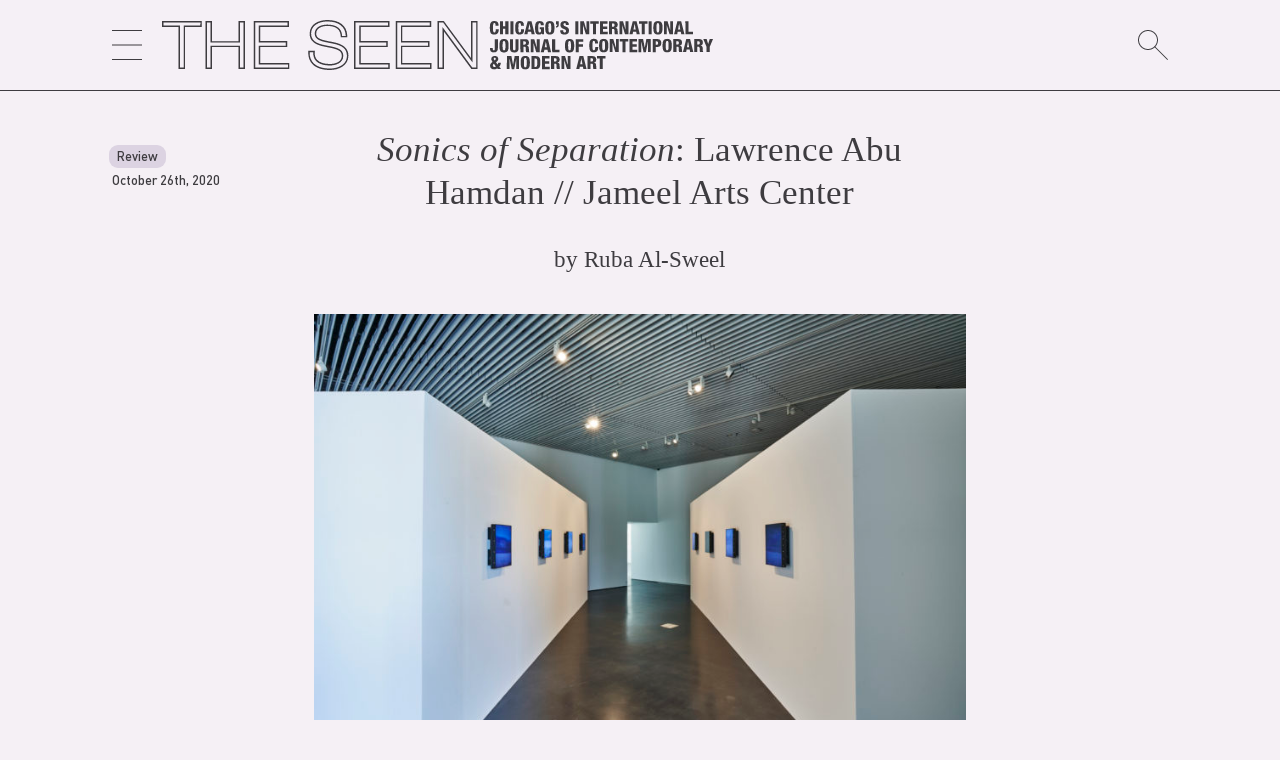

--- FILE ---
content_type: text/html; charset=UTF-8
request_url: https://theseenjournal.org/sonics-of-separation-lawrence-abu-hamdan-jameel-arts-center/
body_size: 17666
content:
<?php?>
<!doctype html>
<html lang="en-US">

<!-- HEAD -->
<head>
	<meta charset="UTF-8">
	<meta name="viewport" content="width=device-width, initial-scale=1">
	<link rel="profile" href="https://gmpg.org/xfn/11">
	<title>Sonics of Separation: Lawrence Abu Hamdan // Jameel Arts Center &#8211; THE SEEN</title>
<meta name='robots' content='max-image-preview:large' />
<link rel="alternate" type="application/rss+xml" title="THE SEEN &raquo; Feed" href="https://theseenjournal.org/feed/" />
<link rel="alternate" type="application/rss+xml" title="THE SEEN &raquo; Comments Feed" href="https://theseenjournal.org/comments/feed/" />
<link rel="alternate" type="application/rss+xml" title="THE SEEN &raquo; Sonics of Separation: Lawrence Abu Hamdan // Jameel Arts Center Comments Feed" href="https://theseenjournal.org/sonics-of-separation-lawrence-abu-hamdan-jameel-arts-center/feed/" />
		<!-- This site uses the Google Analytics by MonsterInsights plugin v8.18 - Using Analytics tracking - https://www.monsterinsights.com/ -->
		<!-- Note: MonsterInsights is not currently configured on this site. The site owner needs to authenticate with Google Analytics in the MonsterInsights settings panel. -->
					<!-- No tracking code set -->
				<!-- / Google Analytics by MonsterInsights -->
		<script type="text/javascript">
window._wpemojiSettings = {"baseUrl":"https:\/\/s.w.org\/images\/core\/emoji\/14.0.0\/72x72\/","ext":".png","svgUrl":"https:\/\/s.w.org\/images\/core\/emoji\/14.0.0\/svg\/","svgExt":".svg","source":{"concatemoji":"https:\/\/theseenjournal.org\/wp-includes\/js\/wp-emoji-release.min.js?ver=6.2.8"}};
/*! This file is auto-generated */
!function(e,a,t){var n,r,o,i=a.createElement("canvas"),p=i.getContext&&i.getContext("2d");function s(e,t){p.clearRect(0,0,i.width,i.height),p.fillText(e,0,0);e=i.toDataURL();return p.clearRect(0,0,i.width,i.height),p.fillText(t,0,0),e===i.toDataURL()}function c(e){var t=a.createElement("script");t.src=e,t.defer=t.type="text/javascript",a.getElementsByTagName("head")[0].appendChild(t)}for(o=Array("flag","emoji"),t.supports={everything:!0,everythingExceptFlag:!0},r=0;r<o.length;r++)t.supports[o[r]]=function(e){if(p&&p.fillText)switch(p.textBaseline="top",p.font="600 32px Arial",e){case"flag":return s("\ud83c\udff3\ufe0f\u200d\u26a7\ufe0f","\ud83c\udff3\ufe0f\u200b\u26a7\ufe0f")?!1:!s("\ud83c\uddfa\ud83c\uddf3","\ud83c\uddfa\u200b\ud83c\uddf3")&&!s("\ud83c\udff4\udb40\udc67\udb40\udc62\udb40\udc65\udb40\udc6e\udb40\udc67\udb40\udc7f","\ud83c\udff4\u200b\udb40\udc67\u200b\udb40\udc62\u200b\udb40\udc65\u200b\udb40\udc6e\u200b\udb40\udc67\u200b\udb40\udc7f");case"emoji":return!s("\ud83e\udef1\ud83c\udffb\u200d\ud83e\udef2\ud83c\udfff","\ud83e\udef1\ud83c\udffb\u200b\ud83e\udef2\ud83c\udfff")}return!1}(o[r]),t.supports.everything=t.supports.everything&&t.supports[o[r]],"flag"!==o[r]&&(t.supports.everythingExceptFlag=t.supports.everythingExceptFlag&&t.supports[o[r]]);t.supports.everythingExceptFlag=t.supports.everythingExceptFlag&&!t.supports.flag,t.DOMReady=!1,t.readyCallback=function(){t.DOMReady=!0},t.supports.everything||(n=function(){t.readyCallback()},a.addEventListener?(a.addEventListener("DOMContentLoaded",n,!1),e.addEventListener("load",n,!1)):(e.attachEvent("onload",n),a.attachEvent("onreadystatechange",function(){"complete"===a.readyState&&t.readyCallback()})),(e=t.source||{}).concatemoji?c(e.concatemoji):e.wpemoji&&e.twemoji&&(c(e.twemoji),c(e.wpemoji)))}(window,document,window._wpemojiSettings);
</script>
<style type="text/css">
img.wp-smiley,
img.emoji {
	display: inline !important;
	border: none !important;
	box-shadow: none !important;
	height: 1em !important;
	width: 1em !important;
	margin: 0 0.07em !important;
	vertical-align: -0.1em !important;
	background: none !important;
	padding: 0 !important;
}
</style>
	<link rel='stylesheet' id='wp-block-library-css' href='https://theseenjournal.org/wp-includes/css/dist/block-library/style.min.css?ver=6.2.8' type='text/css' media='all' />
<link rel='stylesheet' id='classic-theme-styles-css' href='https://theseenjournal.org/wp-includes/css/classic-themes.min.css?ver=6.2.8' type='text/css' media='all' />
<style id='global-styles-inline-css' type='text/css'>
body{--wp--preset--color--black: #000000;--wp--preset--color--cyan-bluish-gray: #abb8c3;--wp--preset--color--white: #ffffff;--wp--preset--color--pale-pink: #f78da7;--wp--preset--color--vivid-red: #cf2e2e;--wp--preset--color--luminous-vivid-orange: #ff6900;--wp--preset--color--luminous-vivid-amber: #fcb900;--wp--preset--color--light-green-cyan: #7bdcb5;--wp--preset--color--vivid-green-cyan: #00d084;--wp--preset--color--pale-cyan-blue: #8ed1fc;--wp--preset--color--vivid-cyan-blue: #0693e3;--wp--preset--color--vivid-purple: #9b51e0;--wp--preset--gradient--vivid-cyan-blue-to-vivid-purple: linear-gradient(135deg,rgba(6,147,227,1) 0%,rgb(155,81,224) 100%);--wp--preset--gradient--light-green-cyan-to-vivid-green-cyan: linear-gradient(135deg,rgb(122,220,180) 0%,rgb(0,208,130) 100%);--wp--preset--gradient--luminous-vivid-amber-to-luminous-vivid-orange: linear-gradient(135deg,rgba(252,185,0,1) 0%,rgba(255,105,0,1) 100%);--wp--preset--gradient--luminous-vivid-orange-to-vivid-red: linear-gradient(135deg,rgba(255,105,0,1) 0%,rgb(207,46,46) 100%);--wp--preset--gradient--very-light-gray-to-cyan-bluish-gray: linear-gradient(135deg,rgb(238,238,238) 0%,rgb(169,184,195) 100%);--wp--preset--gradient--cool-to-warm-spectrum: linear-gradient(135deg,rgb(74,234,220) 0%,rgb(151,120,209) 20%,rgb(207,42,186) 40%,rgb(238,44,130) 60%,rgb(251,105,98) 80%,rgb(254,248,76) 100%);--wp--preset--gradient--blush-light-purple: linear-gradient(135deg,rgb(255,206,236) 0%,rgb(152,150,240) 100%);--wp--preset--gradient--blush-bordeaux: linear-gradient(135deg,rgb(254,205,165) 0%,rgb(254,45,45) 50%,rgb(107,0,62) 100%);--wp--preset--gradient--luminous-dusk: linear-gradient(135deg,rgb(255,203,112) 0%,rgb(199,81,192) 50%,rgb(65,88,208) 100%);--wp--preset--gradient--pale-ocean: linear-gradient(135deg,rgb(255,245,203) 0%,rgb(182,227,212) 50%,rgb(51,167,181) 100%);--wp--preset--gradient--electric-grass: linear-gradient(135deg,rgb(202,248,128) 0%,rgb(113,206,126) 100%);--wp--preset--gradient--midnight: linear-gradient(135deg,rgb(2,3,129) 0%,rgb(40,116,252) 100%);--wp--preset--duotone--dark-grayscale: url('#wp-duotone-dark-grayscale');--wp--preset--duotone--grayscale: url('#wp-duotone-grayscale');--wp--preset--duotone--purple-yellow: url('#wp-duotone-purple-yellow');--wp--preset--duotone--blue-red: url('#wp-duotone-blue-red');--wp--preset--duotone--midnight: url('#wp-duotone-midnight');--wp--preset--duotone--magenta-yellow: url('#wp-duotone-magenta-yellow');--wp--preset--duotone--purple-green: url('#wp-duotone-purple-green');--wp--preset--duotone--blue-orange: url('#wp-duotone-blue-orange');--wp--preset--font-size--small: 13px;--wp--preset--font-size--medium: 20px;--wp--preset--font-size--large: 36px;--wp--preset--font-size--x-large: 42px;--wp--preset--spacing--20: 0.44rem;--wp--preset--spacing--30: 0.67rem;--wp--preset--spacing--40: 1rem;--wp--preset--spacing--50: 1.5rem;--wp--preset--spacing--60: 2.25rem;--wp--preset--spacing--70: 3.38rem;--wp--preset--spacing--80: 5.06rem;--wp--preset--shadow--natural: 6px 6px 9px rgba(0, 0, 0, 0.2);--wp--preset--shadow--deep: 12px 12px 50px rgba(0, 0, 0, 0.4);--wp--preset--shadow--sharp: 6px 6px 0px rgba(0, 0, 0, 0.2);--wp--preset--shadow--outlined: 6px 6px 0px -3px rgba(255, 255, 255, 1), 6px 6px rgba(0, 0, 0, 1);--wp--preset--shadow--crisp: 6px 6px 0px rgba(0, 0, 0, 1);}:where(.is-layout-flex){gap: 0.5em;}body .is-layout-flow > .alignleft{float: left;margin-inline-start: 0;margin-inline-end: 2em;}body .is-layout-flow > .alignright{float: right;margin-inline-start: 2em;margin-inline-end: 0;}body .is-layout-flow > .aligncenter{margin-left: auto !important;margin-right: auto !important;}body .is-layout-constrained > .alignleft{float: left;margin-inline-start: 0;margin-inline-end: 2em;}body .is-layout-constrained > .alignright{float: right;margin-inline-start: 2em;margin-inline-end: 0;}body .is-layout-constrained > .aligncenter{margin-left: auto !important;margin-right: auto !important;}body .is-layout-constrained > :where(:not(.alignleft):not(.alignright):not(.alignfull)){max-width: var(--wp--style--global--content-size);margin-left: auto !important;margin-right: auto !important;}body .is-layout-constrained > .alignwide{max-width: var(--wp--style--global--wide-size);}body .is-layout-flex{display: flex;}body .is-layout-flex{flex-wrap: wrap;align-items: center;}body .is-layout-flex > *{margin: 0;}:where(.wp-block-columns.is-layout-flex){gap: 2em;}.has-black-color{color: var(--wp--preset--color--black) !important;}.has-cyan-bluish-gray-color{color: var(--wp--preset--color--cyan-bluish-gray) !important;}.has-white-color{color: var(--wp--preset--color--white) !important;}.has-pale-pink-color{color: var(--wp--preset--color--pale-pink) !important;}.has-vivid-red-color{color: var(--wp--preset--color--vivid-red) !important;}.has-luminous-vivid-orange-color{color: var(--wp--preset--color--luminous-vivid-orange) !important;}.has-luminous-vivid-amber-color{color: var(--wp--preset--color--luminous-vivid-amber) !important;}.has-light-green-cyan-color{color: var(--wp--preset--color--light-green-cyan) !important;}.has-vivid-green-cyan-color{color: var(--wp--preset--color--vivid-green-cyan) !important;}.has-pale-cyan-blue-color{color: var(--wp--preset--color--pale-cyan-blue) !important;}.has-vivid-cyan-blue-color{color: var(--wp--preset--color--vivid-cyan-blue) !important;}.has-vivid-purple-color{color: var(--wp--preset--color--vivid-purple) !important;}.has-black-background-color{background-color: var(--wp--preset--color--black) !important;}.has-cyan-bluish-gray-background-color{background-color: var(--wp--preset--color--cyan-bluish-gray) !important;}.has-white-background-color{background-color: var(--wp--preset--color--white) !important;}.has-pale-pink-background-color{background-color: var(--wp--preset--color--pale-pink) !important;}.has-vivid-red-background-color{background-color: var(--wp--preset--color--vivid-red) !important;}.has-luminous-vivid-orange-background-color{background-color: var(--wp--preset--color--luminous-vivid-orange) !important;}.has-luminous-vivid-amber-background-color{background-color: var(--wp--preset--color--luminous-vivid-amber) !important;}.has-light-green-cyan-background-color{background-color: var(--wp--preset--color--light-green-cyan) !important;}.has-vivid-green-cyan-background-color{background-color: var(--wp--preset--color--vivid-green-cyan) !important;}.has-pale-cyan-blue-background-color{background-color: var(--wp--preset--color--pale-cyan-blue) !important;}.has-vivid-cyan-blue-background-color{background-color: var(--wp--preset--color--vivid-cyan-blue) !important;}.has-vivid-purple-background-color{background-color: var(--wp--preset--color--vivid-purple) !important;}.has-black-border-color{border-color: var(--wp--preset--color--black) !important;}.has-cyan-bluish-gray-border-color{border-color: var(--wp--preset--color--cyan-bluish-gray) !important;}.has-white-border-color{border-color: var(--wp--preset--color--white) !important;}.has-pale-pink-border-color{border-color: var(--wp--preset--color--pale-pink) !important;}.has-vivid-red-border-color{border-color: var(--wp--preset--color--vivid-red) !important;}.has-luminous-vivid-orange-border-color{border-color: var(--wp--preset--color--luminous-vivid-orange) !important;}.has-luminous-vivid-amber-border-color{border-color: var(--wp--preset--color--luminous-vivid-amber) !important;}.has-light-green-cyan-border-color{border-color: var(--wp--preset--color--light-green-cyan) !important;}.has-vivid-green-cyan-border-color{border-color: var(--wp--preset--color--vivid-green-cyan) !important;}.has-pale-cyan-blue-border-color{border-color: var(--wp--preset--color--pale-cyan-blue) !important;}.has-vivid-cyan-blue-border-color{border-color: var(--wp--preset--color--vivid-cyan-blue) !important;}.has-vivid-purple-border-color{border-color: var(--wp--preset--color--vivid-purple) !important;}.has-vivid-cyan-blue-to-vivid-purple-gradient-background{background: var(--wp--preset--gradient--vivid-cyan-blue-to-vivid-purple) !important;}.has-light-green-cyan-to-vivid-green-cyan-gradient-background{background: var(--wp--preset--gradient--light-green-cyan-to-vivid-green-cyan) !important;}.has-luminous-vivid-amber-to-luminous-vivid-orange-gradient-background{background: var(--wp--preset--gradient--luminous-vivid-amber-to-luminous-vivid-orange) !important;}.has-luminous-vivid-orange-to-vivid-red-gradient-background{background: var(--wp--preset--gradient--luminous-vivid-orange-to-vivid-red) !important;}.has-very-light-gray-to-cyan-bluish-gray-gradient-background{background: var(--wp--preset--gradient--very-light-gray-to-cyan-bluish-gray) !important;}.has-cool-to-warm-spectrum-gradient-background{background: var(--wp--preset--gradient--cool-to-warm-spectrum) !important;}.has-blush-light-purple-gradient-background{background: var(--wp--preset--gradient--blush-light-purple) !important;}.has-blush-bordeaux-gradient-background{background: var(--wp--preset--gradient--blush-bordeaux) !important;}.has-luminous-dusk-gradient-background{background: var(--wp--preset--gradient--luminous-dusk) !important;}.has-pale-ocean-gradient-background{background: var(--wp--preset--gradient--pale-ocean) !important;}.has-electric-grass-gradient-background{background: var(--wp--preset--gradient--electric-grass) !important;}.has-midnight-gradient-background{background: var(--wp--preset--gradient--midnight) !important;}.has-small-font-size{font-size: var(--wp--preset--font-size--small) !important;}.has-medium-font-size{font-size: var(--wp--preset--font-size--medium) !important;}.has-large-font-size{font-size: var(--wp--preset--font-size--large) !important;}.has-x-large-font-size{font-size: var(--wp--preset--font-size--x-large) !important;}
.wp-block-navigation a:where(:not(.wp-element-button)){color: inherit;}
:where(.wp-block-columns.is-layout-flex){gap: 2em;}
.wp-block-pullquote{font-size: 1.5em;line-height: 1.6;}
</style>
<link rel='stylesheet' id='contact-form-7-css' href='https://theseenjournal.org/wp-content/plugins/contact-form-7/includes/css/styles.css?ver=5.7.7' type='text/css' media='all' />
<link rel='stylesheet' id='the-seen-style-css' href='https://theseenjournal.org/wp-content/themes/the-seen/style.css?ver=6.2.8' type='text/css' media='all' />
<link rel='stylesheet' id='cf7cf-style-css' href='https://theseenjournal.org/wp-content/plugins/cf7-conditional-fields/style.css?ver=2.3.9' type='text/css' media='all' />
<style id='kadence-blocks-global-variables-inline-css' type='text/css'>
:root {--global-kb-font-size-sm:clamp(0.8rem, 0.73rem + 0.217vw, 0.9rem);--global-kb-font-size-md:clamp(1.1rem, 0.995rem + 0.326vw, 1.25rem);--global-kb-font-size-lg:clamp(1.75rem, 1.576rem + 0.543vw, 2rem);--global-kb-font-size-xl:clamp(2.25rem, 1.728rem + 1.63vw, 3rem);--global-kb-font-size-xxl:clamp(2.5rem, 1.456rem + 3.26vw, 4rem);--global-kb-font-size-xxxl:clamp(2.75rem, 0.489rem + 7.065vw, 6rem);}:root {--global-palette1: #3182CE;--global-palette2: #2B6CB0;--global-palette3: #1A202C;--global-palette4: #2D3748;--global-palette5: #4A5568;--global-palette6: #718096;--global-palette7: #EDF2F7;--global-palette8: #F7FAFC;--global-palette9: #ffffff;}
</style>
<link rel='stylesheet' id='shiftnav-css' href='https://theseenjournal.org/wp-content/plugins/shiftnav-responsive-mobile-menu/assets/css/shiftnav.min.css?ver=1.7.2' type='text/css' media='all' />
<link rel='stylesheet' id='shiftnav-font-awesome-css' href='https://theseenjournal.org/wp-content/plugins/shiftnav-responsive-mobile-menu/assets/css/fontawesome/css/font-awesome.min.css?ver=1.7.2' type='text/css' media='all' />
<link rel='stylesheet' id='shiftnav-custom-css' href='https://theseenjournal.org/wp-content/plugins/shiftnav-responsive-mobile-menu/custom/custom.css?ver=1.7.2' type='text/css' media='all' />
<script type='text/javascript' src='https://theseenjournal.org/wp-includes/js/jquery/jquery.min.js?ver=3.6.4' id='jquery-core-js'></script>
<script type='text/javascript' src='https://theseenjournal.org/wp-includes/js/jquery/jquery-migrate.min.js?ver=3.4.0' id='jquery-migrate-js'></script>
<link rel="https://api.w.org/" href="https://theseenjournal.org/wp-json/" /><link rel="alternate" type="application/json" href="https://theseenjournal.org/wp-json/wp/v2/posts/21858" /><link rel="EditURI" type="application/rsd+xml" title="RSD" href="https://theseenjournal.org/xmlrpc.php?rsd" />
<link rel="wlwmanifest" type="application/wlwmanifest+xml" href="https://theseenjournal.org/wp-includes/wlwmanifest.xml" />
<meta name="generator" content="WordPress 6.2.8" />
<link rel="canonical" href="https://theseenjournal.org/sonics-of-separation-lawrence-abu-hamdan-jameel-arts-center/" />
<link rel='shortlink' href='https://theseenjournal.org/?p=21858' />
<link rel="alternate" type="application/json+oembed" href="https://theseenjournal.org/wp-json/oembed/1.0/embed?url=https%3A%2F%2Ftheseenjournal.org%2Fsonics-of-separation-lawrence-abu-hamdan-jameel-arts-center%2F" />
<link rel="alternate" type="text/xml+oembed" href="https://theseenjournal.org/wp-json/oembed/1.0/embed?url=https%3A%2F%2Ftheseenjournal.org%2Fsonics-of-separation-lawrence-abu-hamdan-jameel-arts-center%2F&#038;format=xml" />

<!-- This site is using AdRotate v5.12.3 to display their advertisements - https://ajdg.solutions/ -->
<!-- AdRotate CSS -->
<style type="text/css" media="screen">
	.g { margin:0px; padding:0px; overflow:hidden; line-height:1; zoom:1; }
	.g img { height:auto; }
	.g-col { position:relative; float:left; }
	.g-col:first-child { margin-left: 0; }
	.g-col:last-child { margin-right: 0; }
	.g-1 {  margin: 0 auto; }
	.g-2 {  margin: 0 auto; }
	@media only screen and (max-width: 480px) {
		.g-col, .g-dyn, .g-single { width:100%; margin-left:0; margin-right:0; }
	}
</style>
<!-- /AdRotate CSS -->


	<!-- ShiftNav CSS
	================================================================ -->
	<style type="text/css" id="shiftnav-dynamic-css">


/** ShiftNav Custom Menu Styles (Customizer) **/
/* togglebar */
#shiftnav-toggle-main { color:#000000; }


/** ShiftNav Custom Tweaks (General Settings) **/
.shiftnav{
text-align:left;
width:14rem;
border-right-width:1pt;
border-color: var(--main-color);
border-right-style:solid;
font-size:18px;
}
.shiftnav-inner{
background-color:#f5f0f6;
font-family: 'DINPro-Medium';
}
.shiftnav:after{
    display:none
}

.shiftnav ul.shiftnav-menu li.menu-item>.shiftnav-target, .shiftnav ul.shiftnav-menu li.shiftnav-retract>.shiftnav-target{
padding: 8px 20px;
}

.shiftnav ul.shiftnav-menu ul.sub-menu {
    padding-left: 30px;
}

.shiftnav .shiftnav-panel-close {
    display: block;
padding:0;
margin-left: 20px;
margin-top: 20px;
margin-bottom: 8px;
cursor: pointer;
background: transparent;
position: relative;
}
/* Status: Loaded from Transient */

	</style>
	<!-- end ShiftNav CSS -->

	<link rel="pingback" href="https://theseenjournal.org/xmlrpc.php"><style type="text/css" id="custom-background-css">
body.custom-background { background-color: #f5f0f5; }
</style>
	<link rel="icon" href="https://theseenjournal.org/wp-content/uploads/2020/04/cropped-seen_favicon-1-32x32.png" sizes="32x32" />
<link rel="icon" href="https://theseenjournal.org/wp-content/uploads/2020/04/cropped-seen_favicon-1-192x192.png" sizes="192x192" />
<link rel="apple-touch-icon" href="https://theseenjournal.org/wp-content/uploads/2020/04/cropped-seen_favicon-1-180x180.png" />
<meta name="msapplication-TileImage" content="https://theseenjournal.org/wp-content/uploads/2020/04/cropped-seen_favicon-1-270x270.png" />
	
</head>

<!-- OPEN BODY -->
<body class="post-template-default single single-post postid-21858 single-format-standard custom-background wp-custom-logo no-sidebar">
<div id="page" class="site">

<!-- SCREEN-READER FUNCTION -->
<a class="skip-link screen-reader-text" href="#content">Skip to content</a>

<!-- OPEN HEADER -->
<header id="masthead" class="site-header">

<!-- SHIFT-NAV TOGGLE -->
<div class="toggle">
	<a class="shiftnav-toggle" data-shiftnav-target="shiftnav-main">
		<svg width="30px" version="1.1" id="Layer_1" xmlns="http://www.w3.org/2000/svg" xmlns:xlink="http://www.w3.org/1999/xlink" x="0px" y="0px" viewBox="0 0 90 90" style="enable-background:new 0 0 90 90;" xml:space="preserve">
		<g>
		<rect y="43.5" width="90" height="3"/>
		<rect y="87" width="90" height="3"/>
		<rect x="0" width="90" height="3"/>
		</g>
		</svg>
	</a>
</div>

<!-- THE SEEN LOGO -->
<div class="site-branding" id="header_logo">
	<!-- FULL LOGO -->
	<a href="/">
		<svg version="1.1" id="topL" xmlns="http://www.w3.org/2000/svg" xmlns:xlink="http://www.w3.org/1999/xlink" x="0px" y="0px"
	 viewBox="0 0 817.6 74.2" style="enable-background:new 0 0 817.6 74.2;" xml:space="preserve">
<g>
	<path class="st0" d="M2.7,1.6H0v2.7v3.5v2.7h2.7h21.9v59.4v2.7h2.7h4.3h2.7v-2.7V10.4h22H59V7.7V4.2V1.5h-2.7H2.7V1.6z M56.9,8.3
		H32.2v62.2h-5.4V8.3H2.2V3.7H57L56.9,8.3L56.9,8.3z"/>
	<path class="st0" d="M116.2,1.6h-2.7v2.7v27.1H74.2V4.2V1.5h-2.7h-4.3h-2.7v2.7v65.7v2.7h2.7h4.3h2.7v-2.7V40.2h39.3v29.7v2.7h2.7
		h4.3h2.7v-2.7V4.2V1.5h-2.7h-4.3V1.6z M121,70.4h-5.4V38.1H72v32.4h-5.4V3.7H72v29.8h43.7V3.7h5.4L121,70.4L121,70.4z"/>
	<path class="st0" d="M145.8,63.7V40.2h37.5h2.7v-2.7V34v-2.7h-2.7h-37.5V10.4h40.1h2.7V7.7V4.2V1.5h-2.7h-47.1H136v2.7v65.7v2.7
		h2.7h47.6h2.7v-2.7v-3.5v-2.7h-2.7H145.8z M186.9,70.4h-48.7V3.7h48.2v4.6h-42.8v25.2h40.2v4.6h-40.2v27.8h43.3V70.4z"/>
	<path class="st0" d="M250.4,32.1l-1.7-0.3c-12.4-2.4-19.9-4.3-19.9-11.7c0-10.7,13.8-11.3,16.5-11.3c7.1,0,19.2,1.9,19.8,14.3
		l0.1,2.6h2.6h4.3h2.9l-0.1-2.8C274.2,8.4,263.4,0,245.4,0c-13.1,0-26.3,6.2-26.3,20.2c0,15.1,15.1,18,26,20.1l1.1,0.2
		C259,43,266.8,45,266.8,53c0,12-15.8,12.3-17.6,12.3c-8.5,0-15.3-2.1-19-6.1c-2.6-2.7-3.8-6.4-3.5-10.9l0.2-2.8H224h-4.3H217v2.7
		c-0.1,7.2,2.1,13.2,6.5,17.6c5.5,5.5,14.4,8.4,25.7,8.4c13.2,0,27.4-6.6,27.4-21.2C276.5,37.2,260.8,34.1,250.4,32.1z M249.2,72
		c-10.7,0-19.1-2.7-24.2-7.8c-4-4-6-9.4-5.9-16v-0.5h5.4v0.6c-0.3,5.1,1.1,9.3,4.1,12.5c4.1,4.3,11.4,6.7,20.6,6.7
		c7.3,0,19.8-3,19.8-14.5c0-10.3-10.9-12.4-22.4-14.6l-1.1-0.2c-10.8-2.1-24.3-4.7-24.3-18c0-12.4,12.1-18,24.1-18
		C262,2.2,272,9.8,272.6,23v0.6h-5.4v-0.5c-0.5-10.4-8.4-16.3-21.9-16.3c-8.6,0-18.7,3.5-18.7,13.4c0,9.6,10.5,11.6,21.7,13.8
		l1.7,0.3c10.9,2.1,24.4,4.7,24.4,18.7C274.4,68,258.5,72,249.2,72z"/>
	<path class="st0" d="M294.8,63.7V40.2h37.5h2.7v-2.7V34v-2.7h-2.7h-37.5V10.4h40.1h2.7V7.7V4.2V1.5h-2.7h-47.1H285v2.7v65.7v2.7
		h2.7h47.6h2.7v-2.7v-3.5v-2.7h-2.7H294.8z M335.9,70.4h-48.7V3.7h48.2v4.6h-42.8v25.2h40.2v4.6h-40.2v27.8h43.3V70.4z"/>
	<path class="st0" d="M356.6,63.7V40.2h37.5h2.7v-2.7V34v-2.7h-2.7h-37.5V10.4h40.1h2.7V7.7V4.2V1.5h-2.7h-47.1h-2.7v2.7v65.7v2.7
		h2.7h47.6h2.7v-2.7v-3.5v-2.7h-2.7H356.6z M397.8,70.4h-48.7V3.7h48.2v4.6h-42.8v25.2h40.2v4.6h-40.2v27.8h43.3V70.4z"/>
	<path class="st0" d="M465.6,1.6h-4.3h-2.7v2.7v52.2L419,2.7l-0.8-1.1h-1.4h-5.4h-2.7v2.7v65.6v2.7h2.7h4.3h2.7v-2.7V17.2l39.8,54.3
		l0.8,1.1h1.4h5.1h2.7v-2.7V4.2V1.5h-2.6V1.6z M466.2,70.4h-5.9l-0.2-0.2l-43.8-59.6v59.8h-5.4V3.7h6.2l0.2,0.2l43.5,59.2V3.7h5.4
		L466.2,70.4L466.2,70.4z"/>
</g>
<path class="st0" d="M495,8.6c0-2.8-0.3-4.1-1.8-4.1c-1.8,0-2,1.7-2,6.8c0,5.7,0.2,7.2,2.1,7.2c1.7,0,1.9-1.9,1.9-4.9h4.4v0.7
	c0,4.2-1.2,7.3-6.8,7.3c-5.8,0-6.3-4.4-6.3-10.2c0-5,0.3-9.9,6.7-9.9c4,0,6.2,1.7,6.2,6.3v0.8H495z"/>
<path class="st0" d="M501.4,1.9h4.5v7.2h3.6V1.9h4.5v19.3h-4.5v-8.3h-3.6v8.3h-4.5V1.9z"/>
<path class="st0" d="M517,1.9h4.5v19.3H517V1.9z"/>
<path class="st0" d="M532.6,8.6c0-2.8-0.3-4.1-1.8-4.1c-1.8,0-2,1.7-2,6.8c0,5.7,0.2,7.2,2.1,7.2c1.7,0,1.9-1.9,1.9-4.9h4.4v0.7
	c0,4.2-1.2,7.3-6.8,7.3c-5.8,0-6.3-4.4-6.3-10.2c0-5,0.3-9.9,6.7-9.9c4,0,6.2,1.7,6.2,6.3v0.8H532.6z"/>
<path class="st0" d="M542.6,1.9h5.7l4.8,19.3h-4.7l-0.7-3.7H543l-0.7,3.7h-4.7L542.6,1.9z M545.3,5.4L545.3,5.4l-1.7,8.6h3.3
	L545.3,5.4z"/>
<path class="st0" d="M562.2,7.8c0-1.2-0.1-3.2-1.8-3.2c-1.9,0-2.1,1.9-2.1,7c0,5.3,0.3,7,2.1,7c1.5,0,2.1-1.4,2.1-4.1v-0.6h-2.1v-3
	h6.4v10.4h-3.1l-0.1-1.8h-0.1c-0.7,1.7-2.4,2.2-4.2,2.2c-4.8,0-5.7-3.6-5.7-9.6c0-6.3,0.4-10.5,6.9-10.5c5.9,0,6.1,4.1,6.1,6.3h-4.4
	V7.8z"/>
<path class="st0" d="M575.5,21.6c-6,0-6.8-3.9-6.8-10s0.8-10,6.8-10c6.4,0,6.8,4.7,6.8,10S581.9,21.6,575.5,21.6z M575.4,18.6
	c1.8,0,2.1-1.7,2.1-7s-0.3-7-2.1-7s-2.1,1.7-2.1,7C573.4,16.9,573.7,18.6,575.4,18.6z"/>
<path class="st0" d="M588.9,5.9c0,2.7-0.5,5.2-4.2,5.4V9.2c1.2,0,1.7-0.8,1.7-2.6h-1.7V1.9h4.2V5.9z"/>
<path class="st0" d="M595.4,15.3V16c0,1.5,0.4,2.6,2,2.6s2.1-1.2,2.1-2.3c0-4.2-8.3-1.8-8.3-9.1c0-3.1,1.7-5.7,6.3-5.7
	c4.5,0,6.2,2.3,6.2,5.3v0.5h-4.4c0-0.9-0.1-1.6-0.4-2c-0.3-0.5-0.7-0.7-1.4-0.7c-1.1,0-1.8,0.7-1.8,2.1c0,4,8.3,2,8.3,8.8
	c0,4.4-2.4,6.1-6.6,6.1c-3.3,0-6.4-1-6.4-5v-1.2L595.4,15.3L595.4,15.3z"/>
<path class="st0" d="M613.3,1.9h4.5v19.3h-4.5V1.9z"/>
<path class="st0" d="M620.8,1.9h5.2l3.7,12.6h0.1V1.9h4.2v19.3h-5.1l-4-13.3h-0.1v13.3h-4.1L620.8,1.9L620.8,1.9z"/>
<path class="st0" d="M639.6,5.6h-4.1V1.9h12.7v3.7h-4.1v15.7h-4.6L639.6,5.6L639.6,5.6z"/>
<path class="st0" d="M649.8,1.9H661v3.7h-6.6v3.9h6.2v3.7h-6.2v4.4h6.9v3.7h-11.5L649.8,1.9L649.8,1.9z"/>
<path class="st0" d="M663.4,1.9h7.6c3.9,0,5.2,2.4,5.2,5c0,2.8-1.1,4.2-3.2,4.7v0.1c2.9,0.4,3.1,2.2,3.1,4.8
	c0.1,3.8,0.2,4.2,0.9,4.5v0.2h-5c-0.4-0.6-0.5-1.7-0.5-3.9c0-3.4-0.5-4.1-1.9-4.1h-1.7v8h-4.6V1.9H663.4z M667.9,10.1h1.4
	c1.8,0,2.3-1.4,2.3-2.5c0-1.5-0.5-2.4-2.4-2.4h-1.4v4.9H667.9z"/>
<path class="st0" d="M678.9,1.9h5.2l3.7,12.6h0.1V1.9h4.2v19.3H687l-4-13.3l0,0v13.3h-4.1V1.9z"/>
<path class="st0" d="M698.5,1.9h5.7l4.8,19.3h-4.7l-0.7-3.7H699l-0.7,3.7h-4.7L698.5,1.9z M701.3,5.4L701.3,5.4l-1.7,8.6h3.3
	L701.3,5.4z"/>
<path class="st0" d="M711.8,5.6h-4.1V1.9h12.7v3.7h-4.1v15.7h-4.5L711.8,5.6L711.8,5.6z"/>
<path class="st0" d="M722.1,1.9h4.5v19.3h-4.5V1.9z"/>
<path class="st0" d="M735.9,21.6c-6,0-6.8-3.9-6.8-10s0.8-10,6.8-10c6.4,0,6.8,4.7,6.8,10S742.3,21.6,735.9,21.6z M735.8,18.6
	c1.8,0,2.1-1.7,2.1-7s-0.3-7-2.1-7s-2.1,1.7-2.1,7C733.8,16.9,734.1,18.6,735.8,18.6z"/>
<path class="st0" d="M745,1.9h5.2l3.7,12.6h0.1V1.9h4.2v19.3h-5.1l-4-13.3H749v13.3h-4V1.9z"/>
<path class="st0" d="M764.7,1.9h5.7l4.8,19.3h-4.7l-0.7-3.7h-4.6l-0.7,3.7h-4.7L764.7,1.9z M767.4,5.4L767.4,5.4l-1.7,8.6h3.3
	L767.4,5.4z"/>
<path class="st0" d="M776.6,1.9h4.6v15.7h6.6v3.7h-11.1L776.6,1.9L776.6,1.9z"/>
<g>
	<path class="st0" d="M493.8,28.4h4.6v13.5c0,3.6-1.4,6.2-5.9,6.2c-4.1,0-5.8-1.9-5.8-5.3v-1.2h4.2v0.8c0,1.3,0,2.7,1.5,2.7
		c1.3,0,1.4-1.4,1.4-3.2V28.4z"/>
	<path class="st0" d="M507.5,48.2c-6,0-6.8-3.9-6.8-10c0-6.2,0.8-10,6.8-10c6.4,0,6.8,4.7,6.8,10C514.3,43.5,513.9,48.2,507.5,48.2z
		 M507.5,45.1c1.8,0,2.1-1.7,2.1-7s-0.3-7-2.1-7s-2.1,1.7-2.1,7S505.7,45.1,507.5,45.1z"/>
	<path class="st0" d="M529.1,41.4c0,3.8-1.1,6.8-6.4,6.8c-5.3,0-6.4-3-6.4-6.8v-13h4.6v14.3c0,1.5,0.6,2.4,1.8,2.4s1.8-0.9,1.8-2.4
		V28.4h4.5v13H529.1z"/>
	<path class="st0" d="M531.7,28.4h7.6c3.9,0,5.2,2.4,5.2,5c0,2.8-1.1,4.2-3.2,4.7v0.1c2.9,0.4,3.1,2.2,3.1,4.8
		c0.1,3.8,0.2,4.2,0.9,4.5v0.2h-4.9c-0.4-0.6-0.5-1.7-0.5-3.9c0-3.4-0.5-4.1-1.9-4.1h-1.7v8h-4.5L531.7,28.4L531.7,28.4z
		 M536.3,36.6h1.4c1.8,0,2.3-1.4,2.3-2.5c0-1.5-0.5-2.4-2.4-2.4h-1.4v4.9H536.3z"/>
	<path class="st0" d="M547.2,28.4h5.2l3.7,12.6h0.1V28.4h4.2v19.3h-5.1l-4-13.3h-0.1v13.3h-4.1L547.2,28.4L547.2,28.4z"/>
	<path class="st0" d="M566.9,28.4h5.7l4.8,19.3h-4.7L572,44h-4.6l-0.7,3.7H562L566.9,28.4z M569.6,32L569.6,32l-1.7,8.6h3.3
		L569.6,32z"/>
	<path class="st0" d="M578.8,28.4h4.6v15.7h6.6v3.7h-11.1L578.8,28.4L578.8,28.4z"/>
</g>
<g>
	<path class="st0" d="M604.8,48.2c-6,0-6.8-3.9-6.8-10c0-6.2,0.8-10,6.8-10c6.4,0,6.8,4.7,6.8,10C611.6,43.5,611.2,48.2,604.8,48.2z
		 M604.7,45.1c1.8,0,2.1-1.7,2.1-7s-0.3-7-2.1-7s-2.1,1.7-2.1,7C602.7,43.4,603,45.1,604.7,45.1z"/>
	<path class="st0" d="M613.9,28.4h11.2v3.7h-6.6V36h6.2v3.7h-6.2v8.1h-4.6L613.9,28.4L613.9,28.4z"/>
</g>
<g>
	<path class="st0" d="M642.6,35c0-2.8-0.3-4.1-1.8-4.1c-1.8,0-2,1.7-2,6.8c0,5.7,0.2,7.2,2.1,7.2c1.7,0,1.9-1.9,1.9-4.9h4.4v0.7
		c0,4.2-1.2,7.3-6.8,7.3c-5.8,0-6.3-4.4-6.3-10.2c0-5,0.3-9.9,6.7-9.9c4,0,6.2,1.7,6.2,6.3V35H642.6z"/>
	<path class="st0" d="M655.4,48c-6,0-6.8-3.9-6.8-10s0.8-10,6.8-10c6.4,0,6.8,4.7,6.8,10S661.8,48,655.4,48z M655.3,45
		c1.8,0,2.1-1.7,2.1-7s-0.3-7-2.1-7s-2.1,1.7-2.1,7C653.3,43.3,653.5,45,655.3,45z"/>
	<path class="st0" d="M664.5,28.3h5.2l3.7,12.6h0.1V28.3h4.2v19.3h-5.1l-4-13.3h-0.1v13.3h-4.1L664.5,28.3L664.5,28.3z"/>
	<path class="st0" d="M683.4,32h-4.1v-3.7H692V32h-4.1v15.7h-4.5V32z"/>
	<path class="st0" d="M693.6,28.3h11.2V32h-6.6v3.9h6.2v3.7h-6.2V44h6.9v3.7h-11.5L693.6,28.3L693.6,28.3z"/>
	<path class="st0" d="M707.2,28.3h6.7l2.4,12.7h0.1l2.3-12.7h6.6v19.3H721v-15l0,0l-3,15.1h-3.5l-3.1-15.1h-0.1v15.1h-4.1
		L707.2,28.3L707.2,28.3z"/>
	<path class="st0" d="M728.2,28.3h7c4.8,0,5.7,3.5,5.7,5.9c0,3.5-1.7,5.9-6.2,5.9h-2v7.6h-4.5V28.3z M732.7,36.7h1.2
		c1.8,0,2.3-1.1,2.3-2.4c0-1.5-0.5-2.6-2.3-2.6h-1.2V36.7z"/>
	<path class="st0" d="M749.6,48c-6,0-6.8-3.9-6.8-10s0.8-10,6.8-10c6.4,0,6.8,4.7,6.8,10C756.4,43.3,756,48,749.6,48z M749.6,45
		c1.8,0,2.1-1.7,2.1-7s-0.3-7-2.1-7s-2.1,1.7-2.1,7S747.8,45,749.6,45z"/>
	<path class="st0" d="M758.8,28.3h7.6c3.9,0,5.2,2.4,5.2,5c0,2.8-1.1,4.2-3.3,4.7v0.1c2.9,0.4,3.1,2.2,3.1,4.8
		c0.1,3.8,0.2,4.2,0.9,4.5v0.2h-4.9c-0.4-0.6-0.5-1.7-0.5-3.9c0-3.4-0.5-4.1-1.9-4.1h-1.7v8h-4.5L758.8,28.3L758.8,28.3z
		 M763.3,36.5h1.4c1.8,0,2.3-1.4,2.3-2.5c0-1.5-0.5-2.4-2.4-2.4h-1.4v4.9H763.3z"/>
	<path class="st0" d="M777.9,28.3h5.7l4.8,19.3h-4.7l-0.7-3.7h-4.6l-0.7,3.7H773L777.9,28.3z M780.6,31.8L780.6,31.8l-1.7,8.6h3.3
		L780.6,31.8z"/>
	<path class="st0" d="M789.8,28.3h7.6c3.9,0,5.2,2.4,5.2,5c0,2.8-1.1,4.2-3.3,4.7v0.1c2.9,0.4,3.1,2.2,3.1,4.8
		c0.1,3.8,0.2,4.2,0.9,4.5v0.2h-4.9c-0.4-0.6-0.5-1.7-0.5-3.9c0-3.4-0.5-4.1-1.9-4.1h-1.7v8h-4.5L789.8,28.3L789.8,28.3z
		 M794.4,36.5h1.4c1.8,0,2.3-1.4,2.3-2.5c0-1.5-0.5-2.4-2.4-2.4h-1.4v4.9H794.4z"/>
	<path class="st0" d="M808.1,40l-4.9-11.7h5l2.2,7.2h0.1l2.2-7.2h4.9L812.7,40v7.6h-4.6V40z"/>
</g>
<g>
	<path class="st0" d="M498.1,66.1c0.5-0.8,0.7-1.7,0.8-2.6h3.8c-0.1,2.2-0.7,4.1-2.2,5.8l2.7,3.6h-4.8l-0.9-1.2
		c-1.4,1-2.8,1.6-4.8,1.6c-4.4,0-5.9-3-5.9-5.4c0-2.8,1.5-4.1,3.7-5.7c-0.8-1-1.9-2.8-1.9-4.3c0-3,2.4-4.5,5.3-4.5
		c2.8,0,5.1,1.4,5.1,4.3c0,2.4-1.6,3.7-3.4,5.1L498.1,66.1z M492.5,65c-1.1,0.8-1.6,1.6-1.6,2.5c0,1.2,1.1,2.4,2.4,2.4
		c0.8,0,1.5-0.4,2.1-1L492.5,65z M493.6,60.1c0.9-0.7,1.7-1.5,1.7-2.7c0-0.9-0.7-1.5-1.6-1.5c-0.7,0-1.5,0.5-1.5,1.5
		C492.2,58.3,493,59.3,493.6,60.1z"/>
	<path class="st0" d="M511.8,53.6h6.7l2.4,12.7h0.1l2.3-12.7h6.6v19.3h-4.2v-15h-0.1l-3,15.1H519l-3.1-15.1h-0.1v15h-4.1L511.8,53.6
		L511.8,53.6z"/>
	<path class="st0" d="M539.1,73.3c-6,0-6.8-3.9-6.8-10s0.8-10,6.8-10c6.4,0,6.8,4.7,6.8,10C545.9,68.6,545.5,73.3,539.1,73.3z
		 M539.1,70.3c1.8,0,2.1-1.7,2.1-7s-0.3-7-2.1-7s-2.1,1.7-2.1,7C537,68.6,537.3,70.3,539.1,70.3z"/>
	<path class="st0" d="M548.3,53.6h6.7c4.5,0,6.4,2.3,6.4,9c0,7-0.9,10.3-6.9,10.3h-6.3L548.3,53.6L548.3,53.6z M552.8,69.6h1.2
		c2.1,0,2.8-0.8,2.8-6.6c0-4.7-0.4-6-2.8-6h-1.3L552.8,69.6L552.8,69.6z"/>
	<path class="st0" d="M563.8,53.6H575v3.7h-6.6v3.9h6.2v3.7h-6.2v4.4h6.9V73h-11.5L563.8,53.6L563.8,53.6z"/>
	<path class="st0" d="M577.3,53.6h7.6c3.9,0,5.2,2.4,5.2,5c0,2.8-1.1,4.2-3.2,4.7v0.1c2.9,0.4,3.1,2.2,3.1,4.8
		c0.1,3.8,0.2,4.2,0.9,4.5v0.2H586c-0.4-0.6-0.5-1.7-0.5-3.9c0-3.4-0.5-4.1-1.9-4.1h-1.7v8h-4.5L577.3,53.6L577.3,53.6z M581.9,61.7
		h1.4c1.8,0,2.3-1.4,2.3-2.5c0-1.5-0.5-2.4-2.4-2.4h-1.4v4.9H581.9z"/>
	<path class="st0" d="M592.9,53.6h5.2l3.7,12.6h0.1V53.6h4.2v19.3H601l-4-13.3h-0.1v13.3h-4.1L592.9,53.6L592.9,53.6z"/>
</g>
<g>
	<path class="st0" d="M619.5,53.6h5.7l4.8,19.3h-4.7l-0.7-3.7H620l-0.7,3.7h-4.7L619.5,53.6z M622.3,57.1L622.3,57.1l-1.7,8.6h3.3
		L622.3,57.1z"/>
	<path class="st0" d="M631.5,53.6h7.6c3.9,0,5.2,2.4,5.2,5c0,2.8-1.1,4.2-3.2,4.7v0.1c2.9,0.4,3.1,2.2,3.1,4.8
		c0.1,3.8,0.2,4.2,0.9,4.5v0.2h-4.9c-0.4-0.6-0.5-1.7-0.5-3.9c0-3.4-0.5-4.1-1.9-4.1H636v8h-4.5V53.6z M636,61.7h1.4
		c1.8,0,2.3-1.4,2.3-2.5c0-1.5-0.5-2.4-2.4-2.4H636V61.7z"/>
	<path class="st0" d="M649.4,57.3h-4.1v-3.7H658v3.7h-4.1v15.6h-4.5V57.3z"/>
</g>
</svg>
	</a>

	<!-- CONDENSED LOGO -->
	<a href="/">
<svg version="1.1" id="topLsmall" xmlns="http://www.w3.org/2000/svg" xmlns:xlink="http://www.w3.org/1999/xlink" x="0px" y="0px"
	 viewBox="0 0 471.34 74.16" style="enable-background:new 0 0 471.34 74.16;" xml:space="preserve">
<g>
	<path class="st0" d="M5.71,1.56H3v2.69v3.5v2.69h2.72h21.91v59.48v2.69h2.72h4.32h2.72v-2.69V10.43H59.4h2.72V7.75v-3.5V1.56H59.4
		H5.71z M59.94,8.28H35.21v62.16H29.8V8.28H5.17V3.71h54.77V8.28z"/>
	<path class="st0" d="M119.18,1.56h-2.72v2.69v27.11H77.14V4.25V1.56h-2.72H70.1h-2.72v2.69v65.66v2.69h2.72h4.32h2.72v-2.69V40.23
		h39.31v29.68v2.69h2.72h4.32h2.72v-2.69V4.25V1.56h-2.72H119.18z M124.04,70.45h-5.41V38.08H74.97v32.37h-5.41V3.71h5.41v29.8
		h43.66V3.71h5.41V70.45z"/>
	<path class="st0" d="M148.8,63.73v-23.5h37.52h2.72v-2.69v-3.5v-2.69h-2.72H148.8V10.43h40.07h2.72V7.75v-3.5V1.56h-2.72h-47.11
		h-2.72v2.69v65.66v2.69h2.72h47.6h2.72v-2.69v-3.5v-2.69h-2.72H148.8z M189.9,70.45h-48.69V3.71h48.2v4.57h-42.79v25.22h40.24v4.57
		h-40.24v27.8h43.28V70.45z"/>
	<path class="st0" d="M253.39,32.14l-1.74-0.34c-12.39-2.37-19.91-4.33-19.91-11.65c0-10.75,13.76-11.29,16.52-11.29
		c7.14,0,19.21,1.85,19.76,14.26l0.11,2.57h2.61h4.32h2.85l-0.13-2.81C277.08,8.34,266.32,0,248.26,0
		c-13.08,0-26.27,6.23-26.27,20.16c0,15.07,15.05,17.98,26.04,20.11l1.12,0.22c12.84,2.45,20.63,4.52,20.63,12.51
		c0,11.96-15.8,12.31-17.6,12.31c-8.54,0-15.29-2.15-19.01-6.06c-2.6-2.73-3.78-6.38-3.5-10.87l0.17-2.85h-2.89h-4.32h-2.69
		l-0.03,2.65c-0.09,7.25,2.11,13.16,6.52,17.56c5.52,5.51,14.42,8.43,25.74,8.43c13.17,0,27.35-6.63,27.35-21.17
		C279.53,37.16,263.8,34.14,253.39,32.14z M252.18,72.01c-10.73,0-19.1-2.69-24.2-7.79c-3.98-3.98-5.97-9.38-5.89-16.03l0.01-0.53
		h5.43l-0.04,0.57c-0.31,5.1,1.06,9.3,4.09,12.48c4.13,4.34,11.45,6.73,20.59,6.73c7.34,0,19.78-3.05,19.78-14.46
		c0-10.33-10.88-12.41-22.39-14.62l-1.12-0.21c-10.82-2.09-24.29-4.7-24.29-18c0-12.44,12.1-18.01,24.1-18.01
		c16.74,0,26.71,7.59,27.34,20.84l0.03,0.56h-5.41l-0.03-0.51c-0.45-10.37-8.45-16.32-21.93-16.32c-8.62,0-18.69,3.52-18.69,13.44
		c0,9.62,10.52,11.63,21.67,13.76l1.74,0.33c10.86,2.08,24.38,4.68,24.38,18.73C277.36,68,261.53,72.01,252.18,72.01z"/>
	<path class="st0" d="M297.8,63.73v-23.5h37.52h2.72v-2.69v-3.5v-2.69h-2.72H297.8V10.43h40.07h2.72V7.75v-3.5V1.56h-2.72h-47.11
		h-2.72v2.69v65.66v2.69h2.72h47.6h2.72v-2.69v-3.5v-2.69h-2.72H297.8z M338.91,70.45h-48.69V3.71h48.2v4.57h-42.79v25.22h40.24
		v4.57h-40.24v27.8h43.28V70.45z"/>
	<path class="st0" d="M359.64,63.73v-23.5h37.52h2.72v-2.69v-3.5v-2.69h-2.72h-37.52V10.43h40.07h2.72V7.75v-3.5V1.56h-2.72h-47.1
		h-2.72v2.69v65.66v2.69h2.72h47.6h2.72v-2.69v-3.5v-2.69h-2.72H359.64z M400.75,70.45h-48.69V3.71h48.2v4.57h-42.79v25.22h40.24
		v4.57h-40.24v27.8h43.28V70.45z"/>
	<path class="st0" d="M468.62,1.56h-4.32h-2.72v2.69v52.22l-39.54-53.8l-0.82-1.11h-1.39h-5.4h-2.72v2.69v65.66v2.69h2.72h4.32h2.72
		v-2.69V17.23l39.83,54.25l0.81,1.11h1.39h5.1h2.72v-2.69V4.25V1.56H468.62z M469.16,70.45h-5.92l-0.16-0.22l-43.77-59.61v59.84
		h-5.41V3.71h6.22l0.16,0.22l43.48,59.16V3.71h5.4V70.45z"/>
</g>
</svg>
</a>

<!-- MOBILE LOGO -->
	<a href="/">
<svg version="1.1" id="topLmobile" xmlns="http://www.w3.org/2000/svg" xmlns:xlink="http://www.w3.org/1999/xlink" x="0px" y="0px"
	 viewBox="0 0 471.34 74.16" style="enable-background:new 0 0 471.34 74.16;" xml:space="preserve">
<g>
	<path class="st0" d="M5.71,1.56H3v2.69v3.5v2.69h2.72h21.91v59.48v2.69h2.72h4.32h2.72v-2.69V10.43H59.4h2.72V7.75v-3.5V1.56H59.4
		H5.71z M59.94,8.28H35.21v62.16H29.8V8.28H5.17V3.71h54.77V8.28z"/>
	<path class="st0" d="M119.18,1.56h-2.72v2.69v27.11H77.14V4.25V1.56h-2.72H70.1h-2.72v2.69v65.66v2.69h2.72h4.32h2.72v-2.69V40.23
		h39.31v29.68v2.69h2.72h4.32h2.72v-2.69V4.25V1.56h-2.72H119.18z M124.04,70.45h-5.41V38.08H74.97v32.37h-5.41V3.71h5.41v29.8
		h43.66V3.71h5.41V70.45z"/>
	<path class="st0" d="M148.8,63.73v-23.5h37.52h2.72v-2.69v-3.5v-2.69h-2.72H148.8V10.43h40.07h2.72V7.75v-3.5V1.56h-2.72h-47.11
		h-2.72v2.69v65.66v2.69h2.72h47.6h2.72v-2.69v-3.5v-2.69h-2.72H148.8z M189.9,70.45h-48.69V3.71h48.2v4.57h-42.79v25.22h40.24v4.57
		h-40.24v27.8h43.28V70.45z"/>
	<path class="st0" d="M253.39,32.14l-1.74-0.34c-12.39-2.37-19.91-4.33-19.91-11.65c0-10.75,13.76-11.29,16.52-11.29
		c7.14,0,19.21,1.85,19.76,14.26l0.11,2.57h2.61h4.32h2.85l-0.13-2.81C277.08,8.34,266.32,0,248.26,0
		c-13.08,0-26.27,6.23-26.27,20.16c0,15.07,15.05,17.98,26.04,20.11l1.12,0.22c12.84,2.45,20.63,4.52,20.63,12.51
		c0,11.96-15.8,12.31-17.6,12.31c-8.54,0-15.29-2.15-19.01-6.06c-2.6-2.73-3.78-6.38-3.5-10.87l0.17-2.85h-2.89h-4.32h-2.69
		l-0.03,2.65c-0.09,7.25,2.11,13.16,6.52,17.56c5.52,5.51,14.42,8.43,25.74,8.43c13.17,0,27.35-6.63,27.35-21.17
		C279.53,37.16,263.8,34.14,253.39,32.14z M252.18,72.01c-10.73,0-19.1-2.69-24.2-7.79c-3.98-3.98-5.97-9.38-5.89-16.03l0.01-0.53
		h5.43l-0.04,0.57c-0.31,5.1,1.06,9.3,4.09,12.48c4.13,4.34,11.45,6.73,20.59,6.73c7.34,0,19.78-3.05,19.78-14.46
		c0-10.33-10.88-12.41-22.39-14.62l-1.12-0.21c-10.82-2.09-24.29-4.7-24.29-18c0-12.44,12.1-18.01,24.1-18.01
		c16.74,0,26.71,7.59,27.34,20.84l0.03,0.56h-5.41l-0.03-0.51c-0.45-10.37-8.45-16.32-21.93-16.32c-8.62,0-18.69,3.52-18.69,13.44
		c0,9.62,10.52,11.63,21.67,13.76l1.74,0.33c10.86,2.08,24.38,4.68,24.38,18.73C277.36,68,261.53,72.01,252.18,72.01z"/>
	<path class="st0" d="M297.8,63.73v-23.5h37.52h2.72v-2.69v-3.5v-2.69h-2.72H297.8V10.43h40.07h2.72V7.75v-3.5V1.56h-2.72h-47.11
		h-2.72v2.69v65.66v2.69h2.72h47.6h2.72v-2.69v-3.5v-2.69h-2.72H297.8z M338.91,70.45h-48.69V3.71h48.2v4.57h-42.79v25.22h40.24
		v4.57h-40.24v27.8h43.28V70.45z"/>
	<path class="st0" d="M359.64,63.73v-23.5h37.52h2.72v-2.69v-3.5v-2.69h-2.72h-37.52V10.43h40.07h2.72V7.75v-3.5V1.56h-2.72h-47.1
		h-2.72v2.69v65.66v2.69h2.72h47.6h2.72v-2.69v-3.5v-2.69h-2.72H359.64z M400.75,70.45h-48.69V3.71h48.2v4.57h-42.79v25.22h40.24
		v4.57h-40.24v27.8h43.28V70.45z"/>
	<path class="st0" d="M468.62,1.56h-4.32h-2.72v2.69v52.22l-39.54-53.8l-0.82-1.11h-1.39h-5.4h-2.72v2.69v65.66v2.69h2.72h4.32h2.72
		v-2.69V17.23l39.83,54.25l0.81,1.11h1.39h5.1h2.72v-2.69V4.25V1.56H468.62z M469.16,70.45h-5.92l-0.16-0.22l-43.77-59.61v59.84
		h-5.41V3.71h6.22l0.16,0.22l43.48,59.16V3.71h5.4V70.45z"/>
</g>
</svg>
</a>


		</div><!-- .site-branding -->

		<div id="search-form">
		<a class="shiftnav-toggle" onclick="openSearch()"><svg width="30px" version="1.1" id="Layer_1" xmlns="http://www.w3.org/2000/svg" xmlns:xlink="http://www.w3.org/1999/xlink" x="0px" y="0px"
	 viewBox="0 0 90 90" style="enable-background:new 0 0 90 90;" xml:space="preserve">
<rect x="68" y="42.1" transform="matrix(0.7071 -0.7071 0.7071 0.7071 -28.8014 69.5327)" width="3" height="54.9"/>
<path d="M30,3c14.9,0,27,12.1,27,27S44.9,57,30,57S3,44.9,3,30S15.1,3,30,3 M30,0C13.4,0,0,13.4,0,30s13.4,30,30,30s30-13.4,30-30
	S46.6,0,30,0L30,0z"/>
</svg>
</a>

		</div>
		<div id="empty-search-form"></div>

	<div id="myOverlay" class="overlay">
  <span id="closebtn" onclick="closeSearch()" title="Close Search">
		<svg version="1.1" width="30px" id="Layer_1" xmlns="http://www.w3.org/2000/svg" xmlns:xlink="http://www.w3.org/1999/xlink" x="0px" y="0px"
	 viewBox="0 0 90 90" style="enable-background:new 0 0 90 90;" xml:space="preserve">
<rect x="43.5" y="-17.1" transform="matrix(0.7071 -0.7071 0.7071 0.7071 -18.6397 45.0001)" width="3" height="124.3"/>
<rect x="-17.1" y="43.5" transform="matrix(0.7071 -0.7071 0.7071 0.7071 -18.6397 45.0001)" width="124.3" height="3"/>
</svg>

  </span>
  <div class="overlay-content">
    	<form method="get" id="searchform" action="https://theseenjournal.org/">
		<input type="search" name="s" placeholder="Search" />
		<label>
		<input type="submit" class="submit" name="submit" id="searchsubmit" value="Search" />
			<svg style="margin-left:1rem;" width="30px" version="1.1" xmlns="http://www.w3.org/2000/svg" xmlns:xlink="http://www.w3.org/1999/xlink" x="0px" y="0px" viewBox="0 0 90 90" style="enable-background:new 0 0 90 90;" xml:space="preserve"><rect x="68" y="42.1" transform="matrix(0.7071 -0.7071 0.7071 0.7071 -28.8014 69.5327)" width="3" height="54.9"/><path d="M30,3c14.9,0,27,12.1,27,27S44.9,57,30,57S3,44.9,3,30S15.1,3,30,3 M30,0C13.4,0,0,13.4,0,30s13.4,30,30,30s30-13.4,30-30S46.6,0,30,0L30,0z"/></svg>
		</label>
	</form>  </div>
</div>

	</header><!-- #masthead -->

	<script>

// When the user scrolls down 50px from the top of the document, resize the header's font size
window.onscroll = function() {scrollFunction()};

function scrollFunction() {
  if (document.body.scrollTop > 160 || document.documentElement.scrollTop > 160) {
    document.getElementById("masthead").style.paddingTop = "7px";
    document.getElementById("masthead").style.paddingBottom = "7px";
    document.getElementById("topL").style.height = "40px";
    document.getElementById("topLsmall").style.height = "40px";
    document.getElementById("topLmobile").style.height = "36px";
    document.getElementById("closebtn").style.lineHeight = "0.75";
  } else {
    document.getElementById("masthead").style.paddingTop = "20px";
    document.getElementById("masthead").style.paddingBottom = "20px";
    document.getElementById("topL").style.height = "50px";
    document.getElementById("topLsmall").style.height = "50px";
    document.getElementById("topLmobile").style.height = "36px";
    document.getElementById("closebtn").style.lineHeight = "1.35";
	}
}

</script>

<script>
function openSearch() {
  document.getElementById("myOverlay").style.display = "block";
  document.getElementById("search-form").style.display = "none";
  document.getElementById("empty-search-form").style.display = "block";
}

function closeSearch() {
  document.getElementById("myOverlay").style.display = "none";
  document.getElementById("search-form").style.display = "block";
  document.getElementById("empty-search-form").style.display = "none";
}
</script>

	<div id="content" class="site-content">
<script src="https://cdnjs.cloudflare.com/ajax/libs/jspdf/1.3.2/jspdf.min.js"></script>
<script src="//ajax.googleapis.com/ajax/libs/jquery/2.0.0/jquery.min.js"></script>
<div id="primary" class="content-area">
	<main id="main" class="site-main">
					<div id="post-data">
			<div id = "single-meta">
				<span class="cat-links"><li style="list-style:none; display:inline;"><a style = "color:var(--main-color); background-color: #dcd3e2"; href="https://theseenjournal.org/category/reviews/">Review</a></li></br></span>
 				<span class="date">October 26th, 2020</span>
 				<span class="small-date">10.26.2020</span>
 				<span class="meta-link">
									</span>
				<span class="meta-link">
					    			</span>
			</div>
			<div id="single-title">
				<h1><em>Sonics of Separation</em>:  Lawrence Abu Hamdan // Jameel Arts Center				</h1>
				<h2>by <a href="https://theseenjournal.org/author/ruba-al-sweel/" title="Posts by Ruba Al-Sweel" rel="author">Ruba Al-Sweel</a></h2>
			</div>
		</div>
			<div class="post-container">
			<p>
<div class="wp-block-image"><figure class="aligncenter size-large is-resized"><img decoding="async" src="https://theseenjournal.org/wp-content/uploads/2020/10/Lawrence-Abu-Hamdan_-This-whole-time-there-were-no-land-mines-2017.-Install-shot-at-Jameel-Arts-Centre-Dubai.-Photo-by-Brent-Galotera-1-1600x1067.jpg" alt="" class="wp-image-21859" width="652" height="436" srcset="https://theseenjournal.org/wp-content/uploads/2020/10/Lawrence-Abu-Hamdan_-This-whole-time-there-were-no-land-mines-2017.-Install-shot-at-Jameel-Arts-Centre-Dubai.-Photo-by-Brent-Galotera-1-1600x1067.jpg 1600w, https://theseenjournal.org/wp-content/uploads/2020/10/Lawrence-Abu-Hamdan_-This-whole-time-there-were-no-land-mines-2017.-Install-shot-at-Jameel-Arts-Centre-Dubai.-Photo-by-Brent-Galotera-1-300x200.jpg 300w, https://theseenjournal.org/wp-content/uploads/2020/10/Lawrence-Abu-Hamdan_-This-whole-time-there-were-no-land-mines-2017.-Install-shot-at-Jameel-Arts-Centre-Dubai.-Photo-by-Brent-Galotera-1-768x512.jpg 768w, https://theseenjournal.org/wp-content/uploads/2020/10/Lawrence-Abu-Hamdan_-This-whole-time-there-were-no-land-mines-2017.-Install-shot-at-Jameel-Arts-Centre-Dubai.-Photo-by-Brent-Galotera-1-1536x1025.jpg 1536w, https://theseenjournal.org/wp-content/uploads/2020/10/Lawrence-Abu-Hamdan_-This-whole-time-there-were-no-land-mines-2017.-Install-shot-at-Jameel-Arts-Centre-Dubai.-Photo-by-Brent-Galotera-1-2048x1366.jpg 2048w" sizes="(max-width: 652px) 100vw, 652px" /><figcaption>Lawrence Abu Hamdan, <em>This whole time there were no land mines, </em>2017, 1:1 video loops on eight monitors, color and sound. Courtesy of the artist and mor charpentier. Photo: Takeshi Sugiura.</figcaption></figure></div>



<p>It is hard to ignore the geopolitical context in Lawrence Abu Hamdan’s solo presentation at the <a href="https://jameelartscentre.org/whats-on/artists-rooms-lawrence-abu-hamdan/" target="_blank" rel="noreferrer noopener">Jameel Arts Center</a> in Dubai, which centers upon the 1967 annexation of the Golan Heights. Set against the abrupt plot twist of establishing diplomatic relations between the host country and Israel, Abu Hamdan’s sound and video installation, entitled<em> This whole time there were no land mines </em>(2017), is sown with silent tension. Comprised of lo-fi glitchy mobile phone footage and warbling audio recordings from the 2011 anniversary of the Nakba [النكبة‎], the Arabic word for catastrophe that marks the 1948 Palestinian exodus, the Middle Eastern debut of the installation is laid out in one-to-one square screens, which line two facing walls. Abu Hamdan here recreates the topographical conditions of the ‘Shouting Valley,’ a strip of land in the Israeli controlled portion of the Golan Heights annexed from Syria following a ceasefire. The valley allows for acoustic leaks to overflow beyond the new borders, accumulating an unlikely sonic stream of familial longing and aspiration that runs through the landscape as separated families—mostly from the Golan village of Majdal Shams—gather on both sides of the thick concertina wire and long-speculated land mines. The sound that pours is of voices attempting to keep in touch, using megaphones and binoculars in the absence of official forms of telecommunication. Like the valley, the narrow hallway between the two walls on which the cluster of small screens loop is a basin of fantasies of return and reunion as one trudges through a torrent of disembodied moans.



<div class="wp-block-image"><figure class="aligncenter size-large is-resized"><img decoding="async" loading="lazy" src="https://theseenjournal.org/wp-content/uploads/2020/10/2-1600x1600.png" alt="" class="wp-image-21860" width="650" height="650" srcset="https://theseenjournal.org/wp-content/uploads/2020/10/2-1600x1600.png 1600w, https://theseenjournal.org/wp-content/uploads/2020/10/2-300x300.png 300w, https://theseenjournal.org/wp-content/uploads/2020/10/2-150x150.png 150w, https://theseenjournal.org/wp-content/uploads/2020/10/2-768x768.png 768w, https://theseenjournal.org/wp-content/uploads/2020/10/2-1536x1536.png 1536w, https://theseenjournal.org/wp-content/uploads/2020/10/2-2048x2048.png 2048w" sizes="(max-width: 650px) 100vw, 650px" /><figcaption>Lawrence Abu Hamdan, <em>This whole time there were no landmines</em>, 2017, 1:1 video loops on eight monitors, color and sound. Art Jameel Collection. Still image courtesy of the artist.</figcaption></figure></div>



<p>The separation caused by the annexation is generational, running as far back as fifty years; gathering by the valley is ceremonial, bringing displaced and separated peoples together for weddings, birthdays, and special occasions. But on May 15, 2011, a different cause for celebration rings through the valley as the location became host to a breach—Palestinian refugees on the Syrian side, in gradual bouts of adrenaline, crossed the border for the first time since it was drawn in 1967. In the footage on the first screen visible within the gallery, the scene is exuberant. Spread out over a craggy surface, from respective sides of the divide, people shout in earnest concern: <em>“Abu Hussein, how are you Abu Hussein? 40 years really change a man!”</em> Sound sloshes and spills into the neighboring screens, which present choppy footage of people advancing ever so hesitantly toward the fence: <em>“How are you? How is college? Have you gotten married?”</em> Individuals start scaling the fence, and suddenly, a man straddles it and jumps over to the other side, ushering an influx of contagious courage. Like a string of pearls, the rest follow as Palestinian flags wave rapidly. Unintelligible chants are interspersed with foreboding reprimand <em>“Stop,”</em> <em>“Enough,” “Hey!”</em> <em>“There are land mines!”</em>, only to realize instantly that <em>this whole time, there were no land mines at all,</em> and that the specter of violent eruption was a psychological operation. Israeli armed forces later retaliated, killing four and injuring twenty. But in that interstitial space between two warring states, intergenerational fears were defeated, myths were busted, and families united to practice, even if for a brief moment, their right to return.



<p>Yet Abu Hamdan cares less about the physical border than the liminal space between sight and sound. For the Lebanese-British contemporary artist, borders are cartographic abstractions that are ever contracting and retracting in territorial showmanship. By centering the acoustic leakage as the first point at which the border was crossed—a bellwether of sorts, which heralded the physical breach—he highlights that while bodies have stayed behind fences for decades, their voices have not. It is this act of utterance that created the momentum that ultimately emboldened the breachers and enfeebled the security apparatus boasted by the Israeli state.<!-- Either there are no banners, they are disabled or none qualified for this location! -->



<div class="wp-block-image"><figure class="aligncenter size-large is-resized"><img decoding="async" loading="lazy" src="https://theseenjournal.org/wp-content/uploads/2020/10/Lawrence-Abu-Hamdan_-This-whole-time-there-were-no-land-mines-2017.-Install-shot-at-Jameel-Arts-Centre-Dubai.-Photo-by-Brent-Galotera-5-1600x1067.jpg" alt="" class="wp-image-21862" width="651" height="435" srcset="https://theseenjournal.org/wp-content/uploads/2020/10/Lawrence-Abu-Hamdan_-This-whole-time-there-were-no-land-mines-2017.-Install-shot-at-Jameel-Arts-Centre-Dubai.-Photo-by-Brent-Galotera-5-1600x1067.jpg 1600w, https://theseenjournal.org/wp-content/uploads/2020/10/Lawrence-Abu-Hamdan_-This-whole-time-there-were-no-land-mines-2017.-Install-shot-at-Jameel-Arts-Centre-Dubai.-Photo-by-Brent-Galotera-5-300x200.jpg 300w, https://theseenjournal.org/wp-content/uploads/2020/10/Lawrence-Abu-Hamdan_-This-whole-time-there-were-no-land-mines-2017.-Install-shot-at-Jameel-Arts-Centre-Dubai.-Photo-by-Brent-Galotera-5-768x512.jpg 768w, https://theseenjournal.org/wp-content/uploads/2020/10/Lawrence-Abu-Hamdan_-This-whole-time-there-were-no-land-mines-2017.-Install-shot-at-Jameel-Arts-Centre-Dubai.-Photo-by-Brent-Galotera-5-1536x1025.jpg 1536w, https://theseenjournal.org/wp-content/uploads/2020/10/Lawrence-Abu-Hamdan_-This-whole-time-there-were-no-land-mines-2017.-Install-shot-at-Jameel-Arts-Centre-Dubai.-Photo-by-Brent-Galotera-5-2048x1366.jpg 2048w" sizes="(max-width: 651px) 100vw, 651px" /><figcaption>Lawrence Abu Hamdan, <em>This whole time there were no land mines, </em>2017, 1:1 video loops on eight monitors, color and sound. Courtesy of the artist and mor charpentier. Photo: Takeshi Sugiura.</figcaption></figure></div>



<p>This exhibition is not Abu Hamdan&#8217;s first exploration of sound as an agent in litigation. A self-proclaimed ‘Private Ear,’ he routinely introduces sound to undermine the hegemony of physical evidence, offering a space for moral ambiguity and nuance that is so often bleached by the legal system, which has a tendency to draw hard lines and distinction. In 2016, the artist worked with the multidisciplinary research group Forensic Architecture to produce a report for Amnesty International, carrying out an acoustic investigation into the Syrian regime prison of Saydnaya where thousands of political dissidents have been imprisoned and tortured since the beginning of the Syrian Civil War in 2011.



<p>Relying on the aural memories of five Saydnaya survivors to record the violations that took place, who—due to the severe conditions of gaslighting and sensory deprivation, as most were kept in solitary confined darkness—had developed an acute sensitivity to sound. The artist used these testimonies to penetrate what is by all accounts an otherwise inaccessible prison, translating them into a piece of 3D imaging to reconstruct the architecture and gain insight into the nightmarish brutalities that transpired inside the black box of Bashar Al-Assad’s regime. While the evidence is unlikely to be useful in a proper forensic sense, it serves a purpose; spotlighting a massive grey zone in which the human experience cannot be expressed in epistemic justification, but instead through pathos and intuition that must not be overlooked.



<div class="wp-block-image"><figure class="aligncenter size-large is-resized"><img decoding="async" loading="lazy" src="https://theseenjournal.org/wp-content/uploads/2020/10/7-1600x1600.png" alt="" class="wp-image-21861" width="651" height="651" srcset="https://theseenjournal.org/wp-content/uploads/2020/10/7-1600x1600.png 1600w, https://theseenjournal.org/wp-content/uploads/2020/10/7-300x300.png 300w, https://theseenjournal.org/wp-content/uploads/2020/10/7-150x150.png 150w, https://theseenjournal.org/wp-content/uploads/2020/10/7-768x768.png 768w, https://theseenjournal.org/wp-content/uploads/2020/10/7-1536x1536.png 1536w, https://theseenjournal.org/wp-content/uploads/2020/10/7-2048x2048.png 2048w" sizes="(max-width: 651px) 100vw, 651px" /><figcaption>Lawrence Abu Hamdan, <em>This whole time there were no landmines</em>, 2017, 1:1 video loops on eight monitors, color and sound. Art Jameel Collection. Still image courtesy of the artist.</figcaption></figure></div>



<p>Abu Hamdan&#8217;s dealing with sound, an unlikely material in an art world hellbent on aesthetic display, has made him subject to the criticism of stuffy art academics. They argue that his work is impenetrable and necessitates heavy text-based explanations—what is failed to understand is that the works are not so much concerned with public displays of virtue signaling, as they are with excavating the political dimensions of art. Of experiencing world affairs in a way that is distinct from the news. As the artist posits, the voice of reason is not necessarily in our field of vision, but instead occupies an acousmatic space beyond the parochial human attempts of codification.



<hr class="wp-block-separator is-style-default"/>



<h4 class="wp-block-heading"><a href="https://jameelartscentre.org/whats-on/artists-rooms-lawrence-abu-hamdan/" target="_blank" rel="noreferrer noopener">Artist’s Rooms: Lawrence Abu Hamdan, <em>This whole time there were no land mines</em></a><em> </em>at the<a href="https://jameelartscentre.org" target="_blank" rel="noreferrer noopener"> Jameel Arts Center</a>, Dubai, runs through January 3, 2021</h4>
</p>
						<!-- Either there are no banners, they are disabled or none qualified for this location! -->			</div>
		
	</main><!-- #main -->
</div><!-- #primary -->
<script>
    function demoFromHTML() {
    var pdf = new jsPDF('p', 'pt', 'letter');
    // source can be HTML-formatted string, or a reference
    // to an actual DOM element from which the text will be scraped.
    source = $('#main')[0];

    // we support special element handlers. Register them with jQuery-style 
    // ID selector for either ID or node name. ("#iAmID", "div", "span" etc.)
    // There is no support for any other type of selectors 
    // (class, of compound) at this time.
    specialElementHandlers = {
        // element with id of "bypass" - jQuery style selector
        '#bypassme': function (element, renderer) {
            // true = "handled elsewhere, bypass text extraction"
            return true
        }
    };
    margins = {
        top: 80,
        bottom: 60,
        left: 40,
        width: 522
    };
    // all coords and widths are in jsPDF instance's declared units
    // 'inches' in this case
    pdf.fromHTML(
    source, // HTML string or DOM elem ref.
    margins.left, // x coord
    margins.top, { // y coord
        'width': margins.width, // max width of content on PDF
        'elementHandlers': specialElementHandlers
    },

    function (dispose) {
        // dispose: object with X, Y of the last line add to the PDF 
        //          this allow the insertion of new lines after html
        pdf.save('Sonics of Separation: Lawrence Abu Hamdan // Jameel Arts Center');
    }, margins);
}
</script>



<!-- OPEN FOOTER -->
<footer id="colophon" class="site-footer">

	<!-- SITE-INFO CONTAINER -->
	
		<span class="copyright">Copyright ©2020 THE SEEN.</br>All Rights Reserved.</span>
		<span class="small-copyright"> ©2020</br>THE SEEN</span>
	

	

	<!-- SITE-INFO CONTAINER -->
	<div class="site-info" id="footer-nav">
		<!-- NAVIGATION COLUMN 1 (INTERNAL) -->
		<span class="footer-nav"><div class="menu-secondary-navigation-container"><ul id="menu-secondary-navigation" class="menu"><li id="menu-item-16984" class="menu-item menu-item-type-post_type menu-item-object-page menu-item-16984"><a href="https://theseenjournal.org/about/">About</a></li>
<li id="menu-item-19029" class="menu-item menu-item-type-post_type menu-item-object-page menu-item-19029"><a href="https://theseenjournal.org/contact/">Advertise</a></li>
<li id="menu-item-16985" class="menu-item menu-item-type-post_type menu-item-object-page menu-item-privacy-policy menu-item-16985"><a rel="privacy-policy" href="https://theseenjournal.org/privacy/">Privacy</a></li>
<li id="menu-item-16996" class="menu-item menu-item-type-post_type menu-item-object-page menu-item-16996"><a href="https://theseenjournal.org/subscribe/">Subscribe</a></li>
</ul></div></span>
	</div>

	<!-- SITE-INFO CONTAINER -->
	<div class="site-info" id="footer-social">
		<!-- NAVIGATION COLUMN 2 (SOCIAL) -->
		<span class="footer-social"><div class="menu-social-container"><ul id="menu-social" class="menu"><li id="menu-item-16988" class="menu-item menu-item-type-custom menu-item-object-custom menu-item-16988"><a target="_blank" rel="noopener" href="https://www.facebook.com/THESEENJOURNAL/">Facebook</a></li>
<li id="menu-item-16989" class="menu-item menu-item-type-custom menu-item-object-custom menu-item-16989"><a target="_blank" rel="noopener" href="https://www.instagram.com/theseenjournal/">Instagram</a></li>
<li id="menu-item-16987" class="menu-item menu-item-type-custom menu-item-object-custom menu-item-16987"><a target="_blank" rel="noopener" href="https://twitter.com/theseenjournal">Twitter</a></li>
<li id="menu-item-18109" class="menu-item menu-item-type-post_type menu-item-object-page menu-item-18109"><a href="https://theseenjournal.org/contact/">Contact</a></li>
</ul></div></br></span>
	</div>

	<!-- SITE-INFO CONTAINER -->
	<div class="site-info" id="footer-small-menu">
		<!-- NAVIGATION COLUMN 2 (SOCIAL) -->
		<span class="footer-social"><div class="menu-secondary-navigation-container"><ul id="menu-secondary-navigation-1" class="menu"><li class="menu-item menu-item-type-post_type menu-item-object-page menu-item-16984"><a href="https://theseenjournal.org/about/">About</a></li>
<li class="menu-item menu-item-type-post_type menu-item-object-page menu-item-19029"><a href="https://theseenjournal.org/contact/">Advertise</a></li>
<li class="menu-item menu-item-type-post_type menu-item-object-page menu-item-privacy-policy menu-item-16985"><a rel="privacy-policy" href="https://theseenjournal.org/privacy/">Privacy</a></li>
<li class="menu-item menu-item-type-post_type menu-item-object-page menu-item-16996"><a href="https://theseenjournal.org/subscribe/">Subscribe</a></li>
</ul></div><div class="menu-social-container"><ul id="menu-social-1" class="menu"><li class="menu-item menu-item-type-custom menu-item-object-custom menu-item-16988"><a target="_blank" rel="noopener" href="https://www.facebook.com/THESEENJOURNAL/">Facebook</a></li>
<li class="menu-item menu-item-type-custom menu-item-object-custom menu-item-16989"><a target="_blank" rel="noopener" href="https://www.instagram.com/theseenjournal/">Instagram</a></li>
<li class="menu-item menu-item-type-custom menu-item-object-custom menu-item-16987"><a target="_blank" rel="noopener" href="https://twitter.com/theseenjournal">Twitter</a></li>
<li class="menu-item menu-item-type-post_type menu-item-object-page menu-item-18109"><a href="https://theseenjournal.org/contact/">Contact</a></li>
</ul></div></span>
	</div>

	<!-- PUBLISHED BY EXPO CHICAGO -->
	<div class="expo-logo">
		<center><h4 id="published-by">Published by</h4></center>
		<a href="https://www.expochicago.com/" target="_blank">
			<svg width="90px" version="1.1" xmlns="http://www.w3.org/2000/svg" xmlns:xlink="http://www.w3.org/1999/xlink" x="0px" y="0px" viewBox="0 0 83.79 45.79" style="enable-background:new 0 0 83.79 45.79;" xml:space="preserve">
			<g>
			<g>
			<path d="M49.1,22.24h-5.54V0.37h8.64c2.14-0.03,4.43-0.06,6.41,1.3c2.88,1.98,2.88,5.39,2.88,6.26c0,3.84-1.61,5.33-2.2,5.85
			c-2.08,1.86-4.68,1.89-7.03,1.89H49.1V22.24z M48.39,21.49v-6.54h3.87c2.32-0.03,4.71-0.09,6.53-1.7c0.53-0.5,1.98-1.8,1.98-5.33 c0-1.18-0.19-2.79-1.15-4.21c-1.86-2.7-5.02-2.66-7.43-2.63h-7.93v20.41H48.39z M48.39,4.15h2.88c1.15,0,2.01,0,2.79,0.19 c1.73,0.46,2.48,1.76,2.48,3.56c0,0.96-0.28,1.92-0.93,2.63c-1.05,1.15-2.6,1.15-4.24,1.15h-2.97V4.15z M49.1,10.93h2.26 c1.89,0,4.43,0,4.43-3.04c0-3.04-2.29-3-4.52-3H49.1V10.93z"/>
			<path d="M79.98,20.1c-2.45,2.08-5.08,2.48-7.12,2.48c-7,0-9.6-5.14-10.31-7.37c-0.4-1.27-0.59-2.63-0.59-4 c0-2.01,0.37-5.82,3.81-8.73C68.21,0.37,70.87,0,72.85,0c6.81,0,9.51,4.83,10.34,7.37c0.4,1.27,0.59,2.63,0.59,4 C83.79,13.32,83.45,17.16,79.98,20.1z M82.49,7.59c-0.46-1.42-1.21-2.73-2.23-3.84c-2.63-2.79-5.79-3.04-7.4-3.04 c-1.83,0-4.31,0.34-6.63,2.32c-3.19,2.73-3.53,6.26-3.53,8.18c0,1.3,0.15,2.57,0.56,3.78c0.43,1.39,1.21,2.73,2.23,3.84 c2.57,2.79,5.73,3.03,7.37,3.03c1.86,0,4.37-0.34,6.66-2.32c3.19-2.73,3.53-6.26,3.53-8.18C83.04,10.07,82.89,8.8,82.49,7.59z M78.09,14.68c-1.18,3.41-3.93,3.87-5.23,3.87c-3.59,0-5.76-2.94-5.76-7.43c0-0.96,0.06-3.53,1.77-5.39 c1.36-1.46,2.97-1.67,4.15-1.67c0.65,0,1.3,0.09,1.92,0.31c1.61,0.59,2.69,2.04,3.22,3.66c0.34,1.08,0.46,2.2,0.46,3.28 C78.61,12.45,78.49,13.6,78.09,14.68z M77.44,8.27c-0.25-0.74-0.59-1.46-1.08-2.04c-1.18-1.39-2.6-1.46-3.38-1.46 c-3.47,0-5.17,2.76-5.17,6.35c0,3.78,1.67,6.69,5.05,6.69c0.77,0,3.44-0.16,4.55-3.38c0.34-0.99,0.46-2.04,0.46-3.13 C77.87,10.28,77.78,9.26,77.44,8.27z"/>
			</g>
			<g>
			<path d="M19.97,22.24H2.59V0.37h16.44v4.4H8.11v3.5h8.67v4.3H8.11v5.05h11.86V22.24z M19.29,21.55V18.3H7.42v-6.41h8.67V8.95H7.42 V4.09h10.93V1.05H3.27v20.5H19.29z"/>
			</g>
			<g>
			<path d="M19.39,41.95c-0.59,0.71-1.83,2.17-4.21,3.1c-1.33,0.53-2.76,0.74-4.18,0.74c-1.7,0-3.44-0.31-4.99-1.05 C2.82,43.16,0,39.48,0,34.15c0-1.58,0.22-4.83,2.88-7.71c2.73-2.94,5.98-3.25,7.8-3.25c1.83,0,3.41,0.34,4.74,0.93 c2.2,0.96,3.28,2.42,3.84,3.16l-4.03,3.31c-0.74-0.93-2.08-2.63-4.52-2.63c-2.63,0-4.83,2.32-4.83,6.29 c0,1.64,0.37,3.56,1.36,4.86c0.96,1.24,2.38,1.95,3.93,1.95c2.51,0,3.72-1.7,4.34-2.57L19.39,41.95z M18.24,27.18 c-0.43-0.56-1.24-1.61-3.13-2.42c-1.39-0.59-2.94-0.87-4.46-0.87c-1.8,0-4.74,0.34-7.25,3.04c-2.48,2.66-2.66,5.73-2.66,7.22 c0,5.61,3.5,10.93,10.22,10.93c1.36,0,2.69-0.22,3.93-0.71c2.04-0.77,3-1.83,3.47-2.35l-2.76-2.45c-0.74,0.87-1.95,2.23-4.37,2.23 c-1.83,0-3.5-0.84-4.58-2.26c-1.08-1.46-1.49-3.53-1.49-5.3c0-4.43,2.54-7.03,5.54-7.03c2.57,0,4.03,1.67,4.65,2.35L18.24,27.18z"/>
			<path d="M33.35,35.95h-7.25v9.48h-5.67V23.56h5.67v7.46h7.25v-7.46h5.67v21.87h-5.67V35.95z M34.1,35.2v9.48h4.18V24.3H34.1v7.46 h-8.73V24.3h-4.18v20.38h4.18V35.2H34.1z"/>
			<path d="M60.76,45.42h-4.31v-1.89c-0.65,0.71-2.11,2.26-5.54,2.26c-5.45,0-10.53-3.62-10.53-11.33c0-7.62,5.27-11.27,10.87-11.27 c5.92,0,8.49,3.59,9.51,5.05l-3.93,2.94c-0.4-0.71-1.86-3.28-5.14-3.28c-1.77,0-3.16,0.71-4.09,1.92 c-1.3,1.64-1.36,3.78-1.36,4.68c0,3.44,1.39,6.44,5.17,6.44c2.04,0,4.09-1.02,4.4-3.04h-4.03v-4.37h8.98V45.42z M60.05,44.74 V34.21h-7.59v3h4.18c-0.09,0.87-0.22,1.89-1.15,2.88c-0.9,0.96-2.42,1.55-4.09,1.55c-1.7,0-3.34-0.62-4.4-1.95 c-1.02-1.27-1.49-3.22-1.49-5.2c0-4.89,2.79-7.34,6.16-7.34c3.07,0,4.43,1.8,5.33,2.97l2.73-2.04c-0.62-0.74-1.27-1.52-2.04-2.11 c-1.49-1.24-3.81-2.08-6.47-2.08c-5.11,0-10.1,3.28-10.1,10.56c0,7.28,4.71,10.62,9.82,10.62c3.1,0,4.74-1.36,6.26-3.44v3.1H60.05 z"/>
			<path d="M80.09,43.29c-2.45,2.08-5.08,2.48-7.12,2.48c-7,0-9.6-5.14-10.31-7.37c-0.4-1.27-0.59-2.63-0.59-3.99 c0-2.01,0.37-5.82,3.81-8.73c2.45-2.11,5.11-2.48,7.09-2.48c6.81,0,9.51,4.83,10.34,7.37c0.4,1.27,0.59,2.63,0.59,4 C83.9,36.5,83.56,40.34,80.09,43.29z M82.6,30.77c-0.46-1.42-1.21-2.73-2.23-3.84c-2.63-2.79-5.79-3.04-7.4-3.04 c-1.83,0-4.31,0.34-6.63,2.32c-3.19,2.73-3.53,6.26-3.53,8.18c0,1.3,0.15,2.57,0.56,3.78c0.43,1.39,1.21,2.73,2.23,3.84 c2.57,2.79,5.73,3.04,7.37,3.04c1.86,0,4.37-0.34,6.66-2.32c3.19-2.72,3.53-6.26,3.53-8.18C83.16,33.25,83,31.98,82.6,30.77z M78.2,37.87c-1.18,3.41-3.93,3.87-5.23,3.87c-3.59,0-5.76-2.94-5.76-7.43c0-0.96,0.06-3.53,1.77-5.39 c1.36-1.46,2.97-1.67,4.15-1.67c0.65,0,1.3,0.09,1.92,0.31c1.61,0.59,2.69,2.04,3.22,3.65c0.34,1.08,0.46,2.2,0.46,3.28 C78.73,35.64,78.6,36.78,78.2,37.87z M77.55,31.46c-0.25-0.74-0.59-1.46-1.08-2.04c-1.18-1.39-2.6-1.46-3.38-1.46 c-3.47,0-5.17,2.76-5.17,6.35c0,3.78,1.67,6.69,5.05,6.69c0.77,0,3.44-0.16,4.55-3.38c0.34-0.99,0.46-2.04,0.46-3.13 C77.98,33.47,77.89,32.45,77.55,31.46z"/>
			</g>
			<g>
			<g>
			<path d="M27.04,22.24h-6.6L36.11,0.37h6.57L27.04,22.24z"/>
			</g>
			<path d="M35.53,11.92l-3.25,4.55l4.08,5.76h6.66L35.53,11.92z M33.09,16.41l2.35-3.28l6.15,8.37h-4.86L33.09,16.41z"/>
			<path d="M27.35,0.37h-6.63l7.13,9.95l3.31-4.55L27.35,0.37z M27.83,9.1l-5.69-7.98h4.8l3.3,4.7L27.83,9.1z"/>
			</g>
			</g>
			</svg>
		</a>
	</div>

<!-- CLOSE FOOTER -->
</footer>

<!-- CLOSE PAGE -->
</div>

<!-- WORDPRESS FOOTER -->



	<!-- ShiftNav #shiftnav-main -->
	<div class="shiftnav shiftnav-nojs shiftnav-shiftnav-main shiftnav-left-edge shiftnav-skin-custom shiftnav-transition-standard" id="shiftnav-main" data-shiftnav-id="shiftnav-main">
		<div class="shiftnav-inner">

					<button class="shiftnav-panel-close"><i class="fa fa-times"></i></button>
		
		<nav class="shiftnav-nav"><ul id="menu-primary-navigation" class="shiftnav-menu shiftnav-targets-default shiftnav-targets-text-default shiftnav-targets-icon-default"><li id="menu-item-16980" class="menu-item menu-item-type-custom menu-item-object-custom menu-item-16980 shiftnav-depth-0"><a class="shiftnav-target"  href="/">Home</a></li><li id="menu-item-16994" class="menu-item menu-item-type-post_type menu-item-object-page menu-item-has-children menu-item-16994 shiftnav-sub-always shiftnav-depth-0"><a class="shiftnav-target"  href="https://theseenjournal.org/issues/">Issues</a>
<ul class="sub-menu sub-menu-1">
<li id="menu-item-16993" class="menu-item menu-item-type-taxonomy menu-item-object-category current-post-ancestor current-menu-parent current-post-parent menu-item-16993 shiftnav-depth-1"><a class="shiftnav-target"  href="https://theseenjournal.org/category/reviews/">Reviews</a></li><li id="menu-item-16990" class="menu-item menu-item-type-taxonomy menu-item-object-category menu-item-16990 shiftnav-depth-1"><a class="shiftnav-target"  href="https://theseenjournal.org/category/interviews/">Interviews</a></li><li id="menu-item-16991" class="menu-item menu-item-type-taxonomy menu-item-object-category menu-item-16991 shiftnav-depth-1"><a class="shiftnav-target"  href="https://theseenjournal.org/category/essays/">Essays</a></li><li id="menu-item-17004" class="menu-item menu-item-type-taxonomy menu-item-object-category menu-item-17004 shiftnav-depth-1"><a class="shiftnav-target"  href="https://theseenjournal.org/category/special-editions/">Special Editions</a></li><li class="shiftnav-retract"><a tabindex="0" class="shiftnav-target"><i class="fa fa-chevron-left"></i> Back</a></li></ul>
</li><li id="menu-item-16992" class="menu-item menu-item-type-taxonomy menu-item-object-category menu-item-16992 shiftnav-depth-0"><a class="shiftnav-target"  href="https://theseenjournal.org/category/programs/">Programs</a></li><li id="menu-item-16995" class="menu-item menu-item-type-post_type menu-item-object-page menu-item-16995 shiftnav-depth-0"><a class="shiftnav-target"  href="https://theseenjournal.org/subscribe/">Subscribe</a></li><li id="menu-item-16981" class="menu-item menu-item-type-post_type menu-item-object-page menu-item-16981 shiftnav-depth-0"><a class="shiftnav-target"  href="https://theseenjournal.org/about/">About</a></li><li id="menu-item-16983" class="menu-item menu-item-type-post_type menu-item-object-page menu-item-16983 shiftnav-depth-0"><a class="shiftnav-target"  href="https://theseenjournal.org/distribution/">Distribution</a></li></ul></nav>
		<button class="shiftnav-sr-close shiftnav-sr-only shiftnav-sr-only-focusable">
			&times; Close Panel		</button>

		</div><!-- /.shiftnav-inner -->
	</div><!-- /.shiftnav #shiftnav-main -->


	<script type='text/javascript' id='clicktrack-adrotate-js-extra'>
/* <![CDATA[ */
var click_object = {"ajax_url":"https:\/\/theseenjournal.org\/wp-admin\/admin-ajax.php"};
/* ]]> */
</script>
<script type='text/javascript' src='https://theseenjournal.org/wp-content/plugins/adrotate/library/jquery.adrotate.clicktracker.js' id='clicktrack-adrotate-js'></script>
<script type='text/javascript' src='https://theseenjournal.org/wp-content/plugins/contact-form-7/includes/swv/js/index.js?ver=5.7.7' id='swv-js'></script>
<script type='text/javascript' id='contact-form-7-js-extra'>
/* <![CDATA[ */
var wpcf7 = {"api":{"root":"https:\/\/theseenjournal.org\/wp-json\/","namespace":"contact-form-7\/v1"}};
/* ]]> */
</script>
<script type='text/javascript' src='https://theseenjournal.org/wp-content/plugins/contact-form-7/includes/js/index.js?ver=5.7.7' id='contact-form-7-js'></script>
<script type='text/javascript' src='https://theseenjournal.org/wp-content/themes/the-seen/js/navigation.js?ver=20151215' id='the-seen-navigation-js'></script>
<script type='text/javascript' src='https://theseenjournal.org/wp-content/themes/the-seen/js/skip-link-focus-fix.js?ver=20151215' id='the-seen-skip-link-focus-fix-js'></script>
<script type='text/javascript' src='https://theseenjournal.org/wp-includes/js/comment-reply.min.js?ver=6.2.8' id='comment-reply-js'></script>
<script type='text/javascript' id='wpcf7cf-scripts-js-extra'>
/* <![CDATA[ */
var wpcf7cf_global_settings = {"ajaxurl":"https:\/\/theseenjournal.org\/wp-admin\/admin-ajax.php"};
/* ]]> */
</script>
<script type='text/javascript' src='https://theseenjournal.org/wp-content/plugins/cf7-conditional-fields/js/scripts.js?ver=2.3.9' id='wpcf7cf-scripts-js'></script>
<script type='text/javascript' id='shiftnav-js-extra'>
/* <![CDATA[ */
var shiftnav_data = {"shift_body":"off","shift_body_wrapper":"","lock_body":"off","lock_body_x":"off","open_current":"off","collapse_accordions":"off","scroll_panel":"on","breakpoint":"","v":"1.7.2","pro":"0","touch_off_close":"on","scroll_offset":"100","disable_transforms":"off","close_on_target_click":"off","scroll_top_boundary":"50","scroll_tolerance":"10","process_uber_segments":"on"};
/* ]]> */
</script>
<script type='text/javascript' src='https://theseenjournal.org/wp-content/plugins/shiftnav-responsive-mobile-menu/assets/js/shiftnav.min.js?ver=1.7.2' id='shiftnav-js'></script>

</body>
</html>
